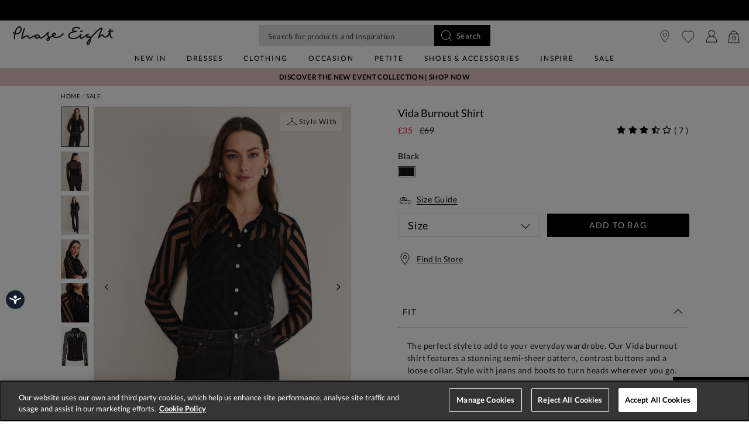

--- FILE ---
content_type: text/html;charset=UTF-8
request_url: https://www.phase-eight.com/on/demandware.store/Sites-P8-UK-Site/en/Reviews-GetReviews?pid=303405050
body_size: 1152
content:
<div class="product_reviews">
  <h5 class="reviewheading">Reviews</h5>
  <div class="score">
    <span class="product-detail__rating__score__rating">
      
      
      






























  
    
      
        
      

      
  


<i class="font-icon icon-fa-star rating-star" aria-hidden="true"></i>

    
      
        
      

      
  


<i class="font-icon icon-fa-star rating-star" aria-hidden="true"></i>

    
      
        
      

      
  


<i class="font-icon icon-fa-star rating-star" aria-hidden="true"></i>

    
      
        
      

      
  


<i class="font-icon icon-fa-star-half-o rating-star" aria-hidden="true"></i>

    
      
        
      

      
  


<i class="font-icon icon-fa-star-o rating-star" aria-hidden="true"></i>

    
  


    </span>
    <span class="totalcount">(7)</span>
  </div>
  <div class="product-detail__rating__status border-bottom">
    <div class="product-detail__rating__status-row row no-gutters justify-content-between rating_status">
      <div class="review-msg align-self-center">
        <span class="product-detail__rating__visible-reviews">4</span> of 7 reviews
      </div>
      <div class="product-detail__rating__status--sort d-flex align-self-center justify-content-end review-sorting">
        



<div class="form-group form-row form-group--select has-float-label form-row-select mb-0 d-sm-inline-block">


<select
  id="sort"
  class="input-select product-detail__rating__reviews-sort py-2 js-product-reviews-sort form-control"
   name="sort"
  
  
>
  
  
    
      
        
      
    
    <option
      class="select-option"
      label="Most recent"
      value="date_desc"
      selected="selected"
      
    >
      
        Most recent
      
    </option>
  
    
      
        
      
    
    <option
      class="select-option"
      label="Highest rating"
      value="highest_rating"
      
      
    >
      
        Highest rating
      
    </option>
  
    
      
        
      
    
    <option
      class="select-option"
      label="Lowest rating"
      value="lowest_rating"
      
      
    >
      
        Lowest rating
      
    </option>
  
</select>




<label
class=""
for="sort"
>

</label>






<div class="invalid-feedback">



</div>
<div class="form-icon"></div>
</div>



      </div>
    </div>
  </div>

  <div class="product-detail__rating__reviews">
    
    
      
  

  <div
    class="product-detail__rating__review container review-data-new px-0 show "
    data-date="1.7648064E12" data-score="5"
  >
    <div class="product-detail__rating__review-header row no-gutters">
      <div class="product-detail__rating__review-score col-6 pl-0">
        
        






























  
    
      
        
      

      
  


<i class="font-icon icon-fa-star rating-star" aria-hidden="true"></i>

    
      
        
      

      
  


<i class="font-icon icon-fa-star rating-star" aria-hidden="true"></i>

    
      
        
      

      
  


<i class="font-icon icon-fa-star rating-star" aria-hidden="true"></i>

    
      
        
      

      
  


<i class="font-icon icon-fa-star rating-star" aria-hidden="true"></i>

    
      
        
      

      
  


<i class="font-icon icon-fa-star rating-star" aria-hidden="true"></i>

    
  


      </div>
      <div class="product-detail__rating__review-date col-6 pr-0 text-right reviewDate review-items">
        04 December 2025
      </div>
    </div>
    
    <div class="product-detail__rating__review-message row no-gutters review_message">
      
        Looks good. Fits really well 
      
    </div>
    <div class="product-detail__rating__review-footer row no-gutters text-light">
      
      
        <div class="product-detail__rating__review-detail product-detail__rating__review-detail--size review-items">
          Size: 10
        </div>
      
      
        <div class="product-detail__rating__review-detail product-detail__rating__review-detail--color review-items">
          Colour: Black
        </div>
      
      
      
    </div>
  </div>


    
      
  

  <div
    class="product-detail__rating__review container review-data-new px-0 show "
    data-date="1.7333568E12" data-score="5"
  >
    <div class="product-detail__rating__review-header row no-gutters">
      <div class="product-detail__rating__review-score col-6 pl-0">
        
        






























  
    
      
        
      

      
  


<i class="font-icon icon-fa-star rating-star" aria-hidden="true"></i>

    
      
        
      

      
  


<i class="font-icon icon-fa-star rating-star" aria-hidden="true"></i>

    
      
        
      

      
  


<i class="font-icon icon-fa-star rating-star" aria-hidden="true"></i>

    
      
        
      

      
  


<i class="font-icon icon-fa-star rating-star" aria-hidden="true"></i>

    
      
        
      

      
  


<i class="font-icon icon-fa-star rating-star" aria-hidden="true"></i>

    
  


      </div>
      <div class="product-detail__rating__review-date col-6 pr-0 text-right reviewDate review-items">
        05 December 2024
      </div>
    </div>
    
    <div class="product-detail__rating__review-message row no-gutters review_message">
      
        Beautiful and stylish. I received a lot of compliments on a night out.
      
    </div>
    <div class="product-detail__rating__review-footer row no-gutters text-light">
      
      
        <div class="product-detail__rating__review-detail product-detail__rating__review-detail--size review-items">
          Size: 16
        </div>
      
      
        <div class="product-detail__rating__review-detail product-detail__rating__review-detail--color review-items">
          Colour: Black
        </div>
      
      
        <div class="product-detail__rating__review-detail product-detail__rating__review-detail--sales-channel review-items">
          Purchased: Web
        </div>
      
      
        <div class="product-detail__rating__review-detail product-detail__rating__review-detail--region review-items">
          Location: Tipton
        </div>
      
    </div>
  </div>


    
      
  

  <div
    class="product-detail__rating__review container review-data-new px-0 show "
    data-date="1.7325792E12" data-score="3"
  >
    <div class="product-detail__rating__review-header row no-gutters">
      <div class="product-detail__rating__review-score col-6 pl-0">
        
        






























  
    
      
        
      

      
  


<i class="font-icon icon-fa-star rating-star" aria-hidden="true"></i>

    
      
        
      

      
  


<i class="font-icon icon-fa-star rating-star" aria-hidden="true"></i>

    
      
        
      

      
  


<i class="font-icon icon-fa-star rating-star" aria-hidden="true"></i>

    
      
        
      

      
  


<i class="font-icon icon-fa-star-o rating-star" aria-hidden="true"></i>

    
      
        
      

      
  


<i class="font-icon icon-fa-star-o rating-star" aria-hidden="true"></i>

    
  


      </div>
      <div class="product-detail__rating__review-date col-6 pr-0 text-right reviewDate review-items">
        26 November 2024
      </div>
    </div>
    
    <div class="product-detail__rating__review-message row no-gutters review_message">
      
        Material feels cheap, fits a little small, but I like the style
      
    </div>
    <div class="product-detail__rating__review-footer row no-gutters text-light">
      
      
      
        <div class="product-detail__rating__review-detail product-detail__rating__review-detail--color review-items">
          Colour: Black
        </div>
      
      
        <div class="product-detail__rating__review-detail product-detail__rating__review-detail--sales-channel review-items">
          Purchased: Web
        </div>
      
      
        <div class="product-detail__rating__review-detail product-detail__rating__review-detail--region review-items">
          Location: Hebden Bridge
        </div>
      
    </div>
  </div>


    
      
  

  <div
    class="product-detail__rating__review container review-data-new px-0 show "
    data-date="1.730592E12" data-score="5"
  >
    <div class="product-detail__rating__review-header row no-gutters">
      <div class="product-detail__rating__review-score col-6 pl-0">
        
        






























  
    
      
        
      

      
  


<i class="font-icon icon-fa-star rating-star" aria-hidden="true"></i>

    
      
        
      

      
  


<i class="font-icon icon-fa-star rating-star" aria-hidden="true"></i>

    
      
        
      

      
  


<i class="font-icon icon-fa-star rating-star" aria-hidden="true"></i>

    
      
        
      

      
  


<i class="font-icon icon-fa-star rating-star" aria-hidden="true"></i>

    
      
        
      

      
  


<i class="font-icon icon-fa-star rating-star" aria-hidden="true"></i>

    
  


      </div>
      <div class="product-detail__rating__review-date col-6 pr-0 text-right reviewDate review-items">
        03 November 2024
      </div>
    </div>
    
    <div class="product-detail__rating__review-message row no-gutters review_message">
      
        I wore this last night at the theatre and felt very special in it! It&rsquo;s lovely, can be worn smart or casual. Very comfy feel too.
      
    </div>
    <div class="product-detail__rating__review-footer row no-gutters text-light">
      
      
      
        <div class="product-detail__rating__review-detail product-detail__rating__review-detail--color review-items">
          Colour: Black
        </div>
      
      
        <div class="product-detail__rating__review-detail product-detail__rating__review-detail--sales-channel review-items">
          Purchased: Web
        </div>
      
      
        <div class="product-detail__rating__review-detail product-detail__rating__review-detail--region review-items">
          Location: Leeds
        </div>
      
    </div>
  </div>


    
  </div>

  
  
  <div class="pagination-container" data-total="2">
    

    <div id="page-numbers" class="page-numbers"></div>

    
  </div>
  
</div>


--- FILE ---
content_type: text/html;charset=UTF-8
request_url: https://www.phase-eight.com/on/demandware.store/Sites-P8-UK-Site/en/CQRecomm-Start
body_size: 4931
content:
  <h5 class="product-recommendations__heading pl-0 heading" id="d42bb1532409538a76a45416cf">
    <span>
      We Think You'll Like
    </span>
  </h5>


<div class="einsteinCustomStyles pdp-glide-container">
  <div class="glide__track" data-glide-el="track">
  <div class="row product-detail__tile-row glide__slides">
  
    
    
      <div class="col-lg glide__slide product-detail__tile-row__item product-detail__tile-row__item--">
        
          
        
        
          
        

        

<div class="product" data-pid="502237556">
    

<div class="product-tile mb-2 " data-tracking="{&quot;item&quot;:{&quot;id&quot;:&quot;502237556&quot;,&quot;group_id&quot;:&quot;PE502237&quot;,&quot;name&quot;:&quot;Kiri Co-Ord Geo Metric Blouse&quot;,&quot;price&quot;:&quot;40&quot;,&quot;originalPrice&quot;:&quot;79&quot;,&quot;productPriceType&quot;:&quot;Markdown&quot;,&quot;url&quot;:&quot;https://www.phase-eight.com/product/kiri-co-ord-geo-metric-blouse-502237556.html&quot;,&quot;stock&quot;:0,&quot;mVar&quot;:null,&quot;sVar&quot;:null,&quot;categoryURL&quot;:&quot;https://www.phase-eight.com/sale/&quot;,&quot;images&quot;:[&quot;https://www.phase-eight.com/dw/image/v2/BDCH_PRD/on/demandware.static/-/Sites-master-Catalog-P8/default/dw94e038fa/images/502237556/502237556-01-kiri-co-ord-geo-metric-blouse.jpg?sw=571&amp;sh=800&amp;strip=false&quot;],&quot;brand&quot;:&quot;Phase Eight&quot;,&quot;category0&quot;:&quot;Blouses&quot;,&quot;category1&quot;:&quot;Printed Blouses&quot;,&quot;endUse&quot;:&quot;DRESS UP DRESS DOWN&quot;,&quot;dimension11&quot;:&quot;-39&quot;,&quot;dimension12&quot;:0},&quot;item_list&quot;:{&quot;item_brand&quot;:&quot;Phase Eight&quot;,&quot;item_category&quot;:&quot;Home/Sale&quot;,&quot;item_category2&quot;:&quot;Blouses&quot;,&quot;item_category3&quot;:&quot;Printed Blouses&quot;,&quot;item_category4&quot;:&quot;Markdown&quot;,&quot;item_category5&quot;:&quot;DRESS UP DRESS DOWN&quot;,&quot;item_colour&quot;:&quot;OCEAN/ CORAL&quot;,&quot;group_id&quot;:&quot;PE502237&quot;,&quot;item_id&quot;:&quot;502237556&quot;,&quot;item_name&quot;:&quot;Kiri Co-Ord Geo Metric Blouse&quot;,&quot;star_rating&quot;:0,&quot;price&quot;:&quot;40&quot;,&quot;discount&quot;:39}}" >
  <!-- dwMarker="product" dwContentID="7173e70c07881ed15702eff02f" -->

  <div class="product-tile__image" data-spinner-target>
  
    































<div class="image-container pdp-link">
  <a href="/product/kiri-co-ord-geo-metric-blouse-502237556.html" class="link">
    
      
  

    
      
          <img class="tile-image"
          src="https://www.phase-eight.com/dw/image/v2/BDCH_PRD/on/demandware.static/-/Sites-master-Catalog-P8/default/dw94e038fa/images/502237556/502237556-01-kiri-co-ord-geo-metric-blouse.jpg?sw=571&amp;sh=800&amp;strip=false"
          alt="Kiri Co-Ord Geo Metric Blouse"
          loading="lazy"
          title="Kiri Co-Ord Geo Metric Blouse"
          fetchpriority="low"
        />
        
  </a>
  
    
      
        <p class="product-tile__action product-tile__action-add add btn" data-action="/on/demandware.store/Sites-P8-UK-Site/en/Tile-AddToBagOverlay?pid=502237556&amp;dwvar_502237556_color=556" title="Add to Bag">
          Add to bag
          
  


<i class="font-icon icon-chevron-up product-tile__action__arrow" aria-hidden="true"></i>

        </p>
      
    
  
</div>

  

    <div class="product-tile__sticker product-tile__sticker--image">
      
    </div>
    <div class="product-tile__outofstock--sticker position-absolute w-100 flex-wrap align-items-center justify-content-center">
      Out of Stock
    </div>
  </div>

  <div class="product-tile__body">
    <div class="product-tile__sticker product-tile__sticker--feature
                
                  product-tile__sticker--feature--empty
                ">
      <a href="/product/kiri-co-ord-geo-metric-blouse-502237556.html" class="product-tile__sticker__link link">
        
      </a>
    </div>

    

    <div class="product-tile__name">
      <div class="pdp-link" itemprop="name">
    <a class="link" href="/product/kiri-co-ord-geo-metric-blouse-502237556.html" itemprop="url">Kiri Co-Ord Geo Metric Blouse</a>
</div>

    </div>

    <div class="product-tile__price mb-1">
      <a class="link" href="/product/kiri-co-ord-geo-metric-blouse-502237556.html">
        
        
          
  <div class="price">
    
    
  

  
    <span>
      
        
        <span class="sales has-strike-through">
          <span class="value">
            
    &pound;40


          </span>
        </span>
      

      
        
        <span class="strike-through list">
          <span class="prefix text-lowercase">
            Was
          </span>
          <span class="value">
            
    &pound;79


          </span>
        </span>
      
      </span>
  


    
  </div>


          
            

  <div class="discount">
    <span>45% off</span>
  </div>


          
        
      </a>
    </div>

    
      <a href="/product/kiri-co-ord-geo-metric-blouse-502237556.html" class="product-tile__rating link mb-2 text-secondary">
        































      </a>
    

    

    <div class="product-tile__promotions">
      <a class="link" href="/product/kiri-co-ord-geo-metric-blouse-502237556.html">
        



      </a>
    </div>

    

    <div class="product-tile__paypal-financing">
      
      

    </div>
  </div>
  <!-- END_dwmarker -->
</div>

</div>

      </div>
    
  
    
    
      <div class="col-lg glide__slide product-detail__tile-row__item product-detail__tile-row__item--">
        
          
        
        
          
        

        

<div class="product" data-pid="303451050">
    

<div class="product-tile mb-2 " data-tracking="{&quot;item&quot;:{&quot;id&quot;:&quot;303451050&quot;,&quot;group_id&quot;:&quot;PE303451&quot;,&quot;name&quot;:&quot;Elouise Velvet Mesh Top&quot;,&quot;price&quot;:&quot;59&quot;,&quot;originalPrice&quot;:&quot;59&quot;,&quot;productPriceType&quot;:&quot;Full price&quot;,&quot;url&quot;:&quot;https://www.phase-eight.com/product/elouise-velvet-mesh-top-303451050.html&quot;,&quot;stock&quot;:0,&quot;mVar&quot;:null,&quot;sVar&quot;:null,&quot;categoryURL&quot;:&quot;https://www.phase-eight.com/clothing/tops/t-shirts/&quot;,&quot;images&quot;:[&quot;https://www.phase-eight.com/dw/image/v2/BDCH_PRD/on/demandware.static/-/Sites-master-Catalog-P8/default/dw2c3221b0/images/303451050/303451050-01-elouise-velvet-mesh-top.jpg?sw=571&amp;sh=800&amp;strip=false&quot;],&quot;brand&quot;:&quot;Phase Eight&quot;,&quot;category0&quot;:&quot;Jerseywear&quot;,&quot;category1&quot;:&quot;Plain Jersey Tops&quot;,&quot;endUse&quot;:&quot;DRESS UP DRESS DOWN&quot;,&quot;dimension11&quot;:&quot;0&quot;,&quot;dimension12&quot;:4.38},&quot;item_list&quot;:{&quot;item_brand&quot;:&quot;Phase Eight&quot;,&quot;item_category&quot;:&quot;Home/All Clothing/Tops &amp; Blouses/Tops &amp; T-Shirts&quot;,&quot;item_category2&quot;:&quot;Jerseywear&quot;,&quot;item_category3&quot;:&quot;Plain Jersey Tops&quot;,&quot;item_category4&quot;:&quot;Full price&quot;,&quot;item_category5&quot;:&quot;DRESS UP DRESS DOWN&quot;,&quot;item_colour&quot;:&quot;Black&quot;,&quot;group_id&quot;:&quot;PE303451&quot;,&quot;item_id&quot;:&quot;303451050&quot;,&quot;item_name&quot;:&quot;Elouise Velvet Mesh Top&quot;,&quot;star_rating&quot;:4.38,&quot;price&quot;:&quot;59&quot;,&quot;discount&quot;:0}}" >
  <!-- dwMarker="product" dwContentID="bd12174a2e7c6b55af646a3941" -->

  <div class="product-tile__image" data-spinner-target>
  
    































<div class="image-container pdp-link">
  <a href="/product/elouise-velvet-mesh-top-303451050.html" class="link">
    
      
  

    
      
          <img class="tile-image"
          src="https://www.phase-eight.com/dw/image/v2/BDCH_PRD/on/demandware.static/-/Sites-master-Catalog-P8/default/dw2c3221b0/images/303451050/303451050-01-elouise-velvet-mesh-top.jpg?sw=571&amp;sh=800&amp;strip=false"
          alt="Elouise Velvet Mesh Top"
          loading="lazy"
          title="Elouise Velvet Mesh Top"
          fetchpriority="low"
        />
        
  </a>
  
    
      
        <p class="product-tile__action product-tile__action-add add btn" data-action="/on/demandware.store/Sites-P8-UK-Site/en/Tile-AddToBagOverlay?pid=303451050&amp;dwvar_303451050_color=050" title="Add to Bag">
          Add to bag
          
  


<i class="font-icon icon-chevron-up product-tile__action__arrow" aria-hidden="true"></i>

        </p>
      
    
  
</div>

  

    <div class="product-tile__sticker product-tile__sticker--image">
      
    </div>
    <div class="product-tile__outofstock--sticker position-absolute w-100 flex-wrap align-items-center justify-content-center">
      Out of Stock
    </div>
  </div>

  <div class="product-tile__body">
    <div class="product-tile__sticker product-tile__sticker--feature
                
                  product-tile__sticker--feature--empty
                ">
      <a href="/product/elouise-velvet-mesh-top-303451050.html" class="product-tile__sticker__link link">
        
      </a>
    </div>

    

    <div class="product-tile__name">
      <div class="pdp-link" itemprop="name">
    <a class="link" href="/product/elouise-velvet-mesh-top-303451050.html" itemprop="url">Elouise Velvet Mesh Top</a>
</div>

    </div>

    <div class="product-tile__price mb-1">
      <a class="link" href="/product/elouise-velvet-mesh-top-303451050.html">
        
        
          
  <div class="price">
    
    
  

  
    <span>
      
        
        <span class="sales ">
          <span class="value">
            
    &pound;59


          </span>
        </span>
      

      
      </span>
  


    
  </div>


          
            


          
        
      </a>
    </div>

    
      <a href="/product/elouise-velvet-mesh-top-303451050.html" class="product-tile__rating link mb-2 text-secondary">
        






























  
    
    <span class="rating__score">
      
      






























  
    
      
        
      

      
  


<i class="font-icon icon-fa-star rating-star" aria-hidden="true"></i>

    
      
        
      

      
  


<i class="font-icon icon-fa-star rating-star" aria-hidden="true"></i>

    
      
        
      

      
  


<i class="font-icon icon-fa-star rating-star" aria-hidden="true"></i>

    
      
        
      

      
  


<i class="font-icon icon-fa-star rating-star" aria-hidden="true"></i>

    
      
        
      

      
  


<i class="font-icon icon-fa-star-half-o rating-star" aria-hidden="true"></i>

    
  


    </span>
    
      <span class="rating__count">
          <span class="review-bracket-left">(</span>12<span class="review-bracket-right">)</span>
      </span>
    
  


      </a>
    

    

    <div class="product-tile__promotions">
      <a class="link" href="/product/elouise-velvet-mesh-top-303451050.html">
        



      </a>
    </div>

    

    <div class="product-tile__paypal-financing">
      
      

    </div>
  </div>
  <!-- END_dwmarker -->
</div>

</div>

      </div>
    
  
    
    
      <div class="col-lg glide__slide product-detail__tile-row__item product-detail__tile-row__item--">
        
          
        
        
          
        

        

<div class="product" data-pid="303536050">
    

<div class="product-tile mb-2 " data-tracking="{&quot;item&quot;:{&quot;id&quot;:&quot;303536050&quot;,&quot;group_id&quot;:&quot;PE303536&quot;,&quot;name&quot;:&quot;Vida Geo Burnout Top&quot;,&quot;price&quot;:&quot;69&quot;,&quot;originalPrice&quot;:&quot;69&quot;,&quot;productPriceType&quot;:&quot;Full price&quot;,&quot;url&quot;:&quot;https://www.phase-eight.com/product/vida-geo-burnout-top-303536050.html&quot;,&quot;stock&quot;:0,&quot;mVar&quot;:null,&quot;sVar&quot;:null,&quot;categoryURL&quot;:&quot;https://www.phase-eight.com/clothing/tops/t-shirts/&quot;,&quot;images&quot;:[&quot;https://www.phase-eight.com/dw/image/v2/BDCH_PRD/on/demandware.static/-/Sites-master-Catalog-P8/default/dw3c59e834/images/303536050/303536050-01-vida-geo-burnout-top.jpg?sw=571&amp;sh=800&amp;strip=false&quot;],&quot;brand&quot;:&quot;Phase Eight&quot;,&quot;category0&quot;:&quot;Jerseywear&quot;,&quot;category1&quot;:&quot;Printed Jersey Tops&quot;,&quot;endUse&quot;:&quot;SMART&quot;,&quot;dimension11&quot;:&quot;0&quot;,&quot;dimension12&quot;:3},&quot;item_list&quot;:{&quot;item_brand&quot;:&quot;Phase Eight&quot;,&quot;item_category&quot;:&quot;Home/All Clothing/Tops &amp; Blouses/Tops &amp; T-Shirts&quot;,&quot;item_category2&quot;:&quot;Jerseywear&quot;,&quot;item_category3&quot;:&quot;Printed Jersey Tops&quot;,&quot;item_category4&quot;:&quot;Full price&quot;,&quot;item_category5&quot;:&quot;SMART&quot;,&quot;item_colour&quot;:&quot;Black&quot;,&quot;group_id&quot;:&quot;PE303536&quot;,&quot;item_id&quot;:&quot;303536050&quot;,&quot;item_name&quot;:&quot;Vida Geo Burnout Top&quot;,&quot;star_rating&quot;:3,&quot;price&quot;:&quot;69&quot;,&quot;discount&quot;:0}}" >
  <!-- dwMarker="product" dwContentID="41dc03aa2b8de63842b5d558eb" -->

  <div class="product-tile__image" data-spinner-target>
  
    































<div class="image-container pdp-link">
  <a href="/product/vida-geo-burnout-top-303536050.html" class="link">
    
      
  

    
      
          <img class="tile-image"
          src="https://www.phase-eight.com/dw/image/v2/BDCH_PRD/on/demandware.static/-/Sites-master-Catalog-P8/default/dw3c59e834/images/303536050/303536050-01-vida-geo-burnout-top.jpg?sw=571&amp;sh=800&amp;strip=false"
          alt="Vida Geo Burnout Top"
          loading="lazy"
          title="Vida Geo Burnout Top"
          fetchpriority="low"
        />
        
  </a>
  
    
      
        <p class="product-tile__action product-tile__action-add add btn" data-action="/on/demandware.store/Sites-P8-UK-Site/en/Tile-AddToBagOverlay?pid=303536050&amp;dwvar_303536050_color=050" title="Add to Bag">
          Add to bag
          
  


<i class="font-icon icon-chevron-up product-tile__action__arrow" aria-hidden="true"></i>

        </p>
      
    
  
</div>

  

    <div class="product-tile__sticker product-tile__sticker--image">
      
    </div>
    <div class="product-tile__outofstock--sticker position-absolute w-100 flex-wrap align-items-center justify-content-center">
      Out of Stock
    </div>
  </div>

  <div class="product-tile__body">
    <div class="product-tile__sticker product-tile__sticker--feature
                
                  product-tile__sticker--feature--empty
                ">
      <a href="/product/vida-geo-burnout-top-303536050.html" class="product-tile__sticker__link link">
        
      </a>
    </div>

    

    <div class="product-tile__name">
      <div class="pdp-link" itemprop="name">
    <a class="link" href="/product/vida-geo-burnout-top-303536050.html" itemprop="url">Vida Geo Burnout Top</a>
</div>

    </div>

    <div class="product-tile__price mb-1">
      <a class="link" href="/product/vida-geo-burnout-top-303536050.html">
        
        
          
  <div class="price">
    
    
  

  
    <span>
      
        
        <span class="sales ">
          <span class="value">
            
    &pound;69


          </span>
        </span>
      

      
      </span>
  


    
  </div>


          
            


          
        
      </a>
    </div>

    
      <a href="/product/vida-geo-burnout-top-303536050.html" class="product-tile__rating link mb-2 text-secondary">
        






























  
    
    <span class="rating__score">
      
      






























  
    
      
        
      

      
  


<i class="font-icon icon-fa-star rating-star" aria-hidden="true"></i>

    
      
        
      

      
  


<i class="font-icon icon-fa-star rating-star" aria-hidden="true"></i>

    
      
        
      

      
  


<i class="font-icon icon-fa-star rating-star" aria-hidden="true"></i>

    
      
        
      

      
  


<i class="font-icon icon-fa-star rating-star" aria-hidden="true"></i>

    
      
        
      

      
  


<i class="font-icon icon-fa-star-half-o rating-star" aria-hidden="true"></i>

    
  


    </span>
    
      <span class="rating__count">
          <span class="review-bracket-left">(</span>4<span class="review-bracket-right">)</span>
      </span>
    
  


      </a>
    

    

    <div class="product-tile__promotions">
      <a class="link" href="/product/vida-geo-burnout-top-303536050.html">
        



      </a>
    </div>

    

    <div class="product-tile__paypal-financing">
      
      

    </div>
  </div>
  <!-- END_dwmarker -->
</div>

</div>

      </div>
    
  
    
    
      <div class="col-lg glide__slide product-detail__tile-row__item product-detail__tile-row__item--">
        
          
        
        
          
        

        

<div class="product" data-pid="303469351">
    

<div class="product-tile mb-2 " data-tracking="{&quot;item&quot;:{&quot;id&quot;:&quot;303469351&quot;,&quot;group_id&quot;:&quot;PE303469&quot;,&quot;name&quot;:&quot;Vida Burnout Top&quot;,&quot;price&quot;:&quot;69&quot;,&quot;originalPrice&quot;:&quot;69&quot;,&quot;productPriceType&quot;:&quot;Full price&quot;,&quot;url&quot;:&quot;https://www.phase-eight.com/product/vida-burnout-top-303469351.html&quot;,&quot;stock&quot;:0,&quot;mVar&quot;:null,&quot;sVar&quot;:null,&quot;categoryURL&quot;:&quot;https://www.phase-eight.com/clothing/tops/t-shirts/&quot;,&quot;images&quot;:[&quot;https://www.phase-eight.com/dw/image/v2/BDCH_PRD/on/demandware.static/-/Sites-master-Catalog-P8/default/dw66b5c885/images/303469351/303469351-01-vida-burnout-top.jpg?sw=571&amp;sh=800&amp;strip=false&quot;],&quot;brand&quot;:&quot;Phase Eight&quot;,&quot;category0&quot;:&quot;Jerseywear&quot;,&quot;category1&quot;:&quot;Textured Jersey Tops&quot;,&quot;endUse&quot;:&quot;SMART&quot;,&quot;dimension11&quot;:&quot;0&quot;,&quot;dimension12&quot;:4.75},&quot;item_list&quot;:{&quot;item_brand&quot;:&quot;Phase Eight&quot;,&quot;item_category&quot;:&quot;Home/All Clothing/Tops &amp; Blouses/Tops &amp; T-Shirts&quot;,&quot;item_category2&quot;:&quot;Jerseywear&quot;,&quot;item_category3&quot;:&quot;Textured Jersey Tops&quot;,&quot;item_category4&quot;:&quot;Full price&quot;,&quot;item_category5&quot;:&quot;SMART&quot;,&quot;item_colour&quot;:&quot;Navy&quot;,&quot;group_id&quot;:&quot;PE303469&quot;,&quot;item_id&quot;:&quot;303469351&quot;,&quot;item_name&quot;:&quot;Vida Burnout Top&quot;,&quot;star_rating&quot;:4.75,&quot;price&quot;:&quot;69&quot;,&quot;discount&quot;:0}}" >
  <!-- dwMarker="product" dwContentID="11423e97a41d91a65b6ec62990" -->

  <div class="product-tile__image" data-spinner-target>
  
    































<div class="image-container pdp-link">
  <a href="/product/vida-burnout-top-303469351.html" class="link">
    
      
  

    
      
          <img class="tile-image"
          src="https://www.phase-eight.com/dw/image/v2/BDCH_PRD/on/demandware.static/-/Sites-master-Catalog-P8/default/dw66b5c885/images/303469351/303469351-01-vida-burnout-top.jpg?sw=571&amp;sh=800&amp;strip=false"
          alt="Vida Burnout Top"
          loading="lazy"
          title="Vida Burnout Top"
          fetchpriority="low"
        />
        
  </a>
  
    
      
        <p class="product-tile__action product-tile__action-add add btn" data-action="/on/demandware.store/Sites-P8-UK-Site/en/Tile-AddToBagOverlay?pid=303469351&amp;dwvar_303469351_color=351" title="Add to Bag">
          Add to bag
          
  


<i class="font-icon icon-chevron-up product-tile__action__arrow" aria-hidden="true"></i>

        </p>
      
    
  
</div>

  

    <div class="product-tile__sticker product-tile__sticker--image">
      
    </div>
    <div class="product-tile__outofstock--sticker position-absolute w-100 flex-wrap align-items-center justify-content-center">
      Out of Stock
    </div>
  </div>

  <div class="product-tile__body">
    <div class="product-tile__sticker product-tile__sticker--feature
                
                  product-tile__sticker--feature--empty
                ">
      <a href="/product/vida-burnout-top-303469351.html" class="product-tile__sticker__link link">
        
      </a>
    </div>

    

    <div class="product-tile__name">
      <div class="pdp-link" itemprop="name">
    <a class="link" href="/product/vida-burnout-top-303469351.html" itemprop="url">Vida Burnout Top</a>
</div>

    </div>

    <div class="product-tile__price mb-1">
      <a class="link" href="/product/vida-burnout-top-303469351.html">
        
        
          
  <div class="price">
    
    
  

  
    <span>
      
        
        <span class="sales ">
          <span class="value">
            
    &pound;69


          </span>
        </span>
      

      
      </span>
  


    
  </div>


          
            


          
        
      </a>
    </div>

    
      <a href="/product/vida-burnout-top-303469351.html" class="product-tile__rating link mb-2 text-secondary">
        






























  
    
    <span class="rating__score">
      
      






























  
    
      
        
      

      
  


<i class="font-icon icon-fa-star rating-star" aria-hidden="true"></i>

    
      
        
      

      
  


<i class="font-icon icon-fa-star rating-star" aria-hidden="true"></i>

    
      
        
      

      
  


<i class="font-icon icon-fa-star rating-star" aria-hidden="true"></i>

    
      
        
      

      
  


<i class="font-icon icon-fa-star rating-star" aria-hidden="true"></i>

    
      
        
      

      
  


<i class="font-icon icon-fa-star-half-o rating-star" aria-hidden="true"></i>

    
  


    </span>
    
      <span class="rating__count">
          <span class="review-bracket-left">(</span>4<span class="review-bracket-right">)</span>
      </span>
    
  


      </a>
    

    

    <div class="product-tile__promotions">
      <a class="link" href="/product/vida-burnout-top-303469351.html">
        



      </a>
    </div>

    

    <div class="product-tile__paypal-financing">
      
      

    </div>
  </div>
  <!-- END_dwmarker -->
</div>

</div>

      </div>
    
  
    
    
      <div class="col-lg glide__slide product-detail__tile-row__item product-detail__tile-row__item--">
        
          
        
        
          
        

        

<div class="product" data-pid="404122050">
    

<div class="product-tile mb-2 " data-tracking="{&quot;item&quot;:{&quot;id&quot;:&quot;404122050&quot;,&quot;group_id&quot;:&quot;PE404122&quot;,&quot;name&quot;:&quot;Lottie Black Cowl Neck Jumper&quot;,&quot;price&quot;:&quot;69&quot;,&quot;originalPrice&quot;:&quot;69&quot;,&quot;productPriceType&quot;:&quot;Full price&quot;,&quot;url&quot;:&quot;https://www.phase-eight.com/product/lottie-black-cowl-neck-jumper-404122050.html&quot;,&quot;stock&quot;:0,&quot;mVar&quot;:null,&quot;sVar&quot;:null,&quot;categoryURL&quot;:&quot;https://www.phase-eight.com/clothing/knitwear/&quot;,&quot;images&quot;:[&quot;https://www.phase-eight.com/dw/image/v2/BDCH_PRD/on/demandware.static/-/Sites-master-Catalog-P8/default/dwc76d63e2/images/404122050/404122050-01-lottie-black-cowl-neck-jumper.jpg?sw=571&amp;sh=800&amp;strip=false&quot;],&quot;brand&quot;:&quot;Phase Eight&quot;,&quot;category0&quot;:&quot;Knitwear&quot;,&quot;category1&quot;:&quot;Plain Knitwear&quot;,&quot;endUse&quot;:&quot;SMART&quot;,&quot;dimension11&quot;:&quot;0&quot;,&quot;dimension12&quot;:4.64},&quot;item_list&quot;:{&quot;item_brand&quot;:&quot;Phase Eight&quot;,&quot;item_category&quot;:&quot;Home/All Clothing/Knitwear&quot;,&quot;item_category2&quot;:&quot;Knitwear&quot;,&quot;item_category3&quot;:&quot;Plain Knitwear&quot;,&quot;item_category4&quot;:&quot;Full price&quot;,&quot;item_category5&quot;:&quot;SMART&quot;,&quot;item_colour&quot;:&quot;Black&quot;,&quot;group_id&quot;:&quot;PE404122&quot;,&quot;item_id&quot;:&quot;404122050&quot;,&quot;item_name&quot;:&quot;Lottie Black Cowl Neck Jumper&quot;,&quot;star_rating&quot;:4.64,&quot;price&quot;:&quot;69&quot;,&quot;discount&quot;:0}}" >
  <!-- dwMarker="product" dwContentID="55e6e88afb834765a2b0204be2" -->

  <div class="product-tile__image" data-spinner-target>
  
    































<div class="image-container pdp-link">
  <a href="/product/lottie-black-cowl-neck-jumper-404122050.html" class="link">
    
      
  

    
      
          <img class="tile-image"
          src="https://www.phase-eight.com/dw/image/v2/BDCH_PRD/on/demandware.static/-/Sites-master-Catalog-P8/default/dwc76d63e2/images/404122050/404122050-01-lottie-black-cowl-neck-jumper.jpg?sw=571&amp;sh=800&amp;strip=false"
          alt="Lottie Black Cowl Neck Jumper"
          loading="lazy"
          title="Lottie Black Cowl Neck Jumper"
          fetchpriority="low"
        />
        
  </a>
  
    
      
        <p class="product-tile__action product-tile__action-add add btn" data-action="/on/demandware.store/Sites-P8-UK-Site/en/Tile-AddToBagOverlay?pid=404122050&amp;dwvar_404122050_color=050" title="Add to Bag">
          Add to bag
          
  


<i class="font-icon icon-chevron-up product-tile__action__arrow" aria-hidden="true"></i>

        </p>
      
    
  
</div>

  

    <div class="product-tile__sticker product-tile__sticker--image">
      
        <div class="sticker-content">
          <div class="product-tile__sticker__content product-tile__sticker__content--image">
            <a href="/product/lottie-black-cowl-neck-jumper-404122050.html" class="product-tile__sticker__link link">
              <span style="background: white; color: #000;">Up to Size 26</span>
            </a>
          </div>
        </div>
      
    </div>
    <div class="product-tile__outofstock--sticker position-absolute w-100 flex-wrap align-items-center justify-content-center">
      Out of Stock
    </div>
  </div>

  <div class="product-tile__body">
    <div class="product-tile__sticker product-tile__sticker--feature
                
                  product-tile__sticker--feature--empty
                ">
      <a href="/product/lottie-black-cowl-neck-jumper-404122050.html" class="product-tile__sticker__link link">
        
      </a>
    </div>

    

    <div class="product-tile__name">
      <div class="pdp-link" itemprop="name">
    <a class="link" href="/product/lottie-black-cowl-neck-jumper-404122050.html" itemprop="url">Lottie Black Cowl Neck Jumper</a>
</div>

    </div>

    <div class="product-tile__price mb-1">
      <a class="link" href="/product/lottie-black-cowl-neck-jumper-404122050.html">
        
        
          
  <div class="price">
    
    
  

  
    <span>
      
        
        <span class="sales ">
          <span class="value">
            
    &pound;69


          </span>
        </span>
      

      
      </span>
  


    
  </div>


          
            


          
        
      </a>
    </div>

    
      <a href="/product/lottie-black-cowl-neck-jumper-404122050.html" class="product-tile__rating link mb-2 text-secondary">
        






























  
    
    <span class="rating__score">
      
      






























  
    
      
        
      

      
  


<i class="font-icon icon-fa-star rating-star" aria-hidden="true"></i>

    
      
        
      

      
  


<i class="font-icon icon-fa-star rating-star" aria-hidden="true"></i>

    
      
        
      

      
  


<i class="font-icon icon-fa-star rating-star" aria-hidden="true"></i>

    
      
        
      

      
  


<i class="font-icon icon-fa-star rating-star" aria-hidden="true"></i>

    
      
        
      

      
  


<i class="font-icon icon-fa-star-half-o rating-star" aria-hidden="true"></i>

    
  


    </span>
    
      <span class="rating__count">
          <span class="review-bracket-left">(</span>52<span class="review-bracket-right">)</span>
      </span>
    
  


      </a>
    

    

    <div class="product-tile__promotions">
      <a class="link" href="/product/lottie-black-cowl-neck-jumper-404122050.html">
        



      </a>
    </div>

    

    <div class="product-tile__paypal-financing">
      
      

    </div>
  </div>
  <!-- END_dwmarker -->
</div>

</div>

      </div>
    
  
    
    
      <div class="col-lg glide__slide product-detail__tile-row__item product-detail__tile-row__item--">
        
          
        
        
          
        

        

<div class="product" data-pid="303148153">
    

<div class="product-tile mb-2 " data-tracking="{&quot;item&quot;:{&quot;id&quot;:&quot;303148153&quot;,&quot;group_id&quot;:&quot;PE303148&quot;,&quot;name&quot;:&quot;Maya Tie Front Longline Top&quot;,&quot;price&quot;:&quot;33&quot;,&quot;originalPrice&quot;:&quot;65&quot;,&quot;productPriceType&quot;:&quot;Markdown&quot;,&quot;url&quot;:&quot;https://www.phase-eight.com/product/maya-tie-front-longline-top-303148153.html&quot;,&quot;stock&quot;:0,&quot;mVar&quot;:null,&quot;sVar&quot;:null,&quot;categoryURL&quot;:&quot;https://www.phase-eight.com/clothing/tops/&quot;,&quot;images&quot;:[&quot;https://www.phase-eight.com/dw/image/v2/BDCH_PRD/on/demandware.static/-/Sites-master-Catalog-P8/default/dwc79952e9/images/303148153/303148153-01-maya-tie-front-longline-top.jpg?sw=571&amp;sh=800&amp;strip=false&quot;],&quot;brand&quot;:&quot;Phase Eight&quot;,&quot;category0&quot;:&quot;Jerseywear&quot;,&quot;category1&quot;:&quot;Plain Jersey Tops&quot;,&quot;endUse&quot;:&quot;ELEVATED EVERYDAY&quot;,&quot;dimension11&quot;:&quot;-32&quot;,&quot;dimension12&quot;:5},&quot;item_list&quot;:{&quot;item_brand&quot;:&quot;Phase Eight&quot;,&quot;item_category&quot;:&quot;Home/All Clothing/Tops &amp; Blouses&quot;,&quot;item_category2&quot;:&quot;Jerseywear&quot;,&quot;item_category3&quot;:&quot;Plain Jersey Tops&quot;,&quot;item_category4&quot;:&quot;Markdown&quot;,&quot;item_category5&quot;:&quot;ELEVATED EVERYDAY&quot;,&quot;item_colour&quot;:&quot;Charcoal&quot;,&quot;group_id&quot;:&quot;PE303148&quot;,&quot;item_id&quot;:&quot;303148153&quot;,&quot;item_name&quot;:&quot;Maya Tie Front Longline Top&quot;,&quot;star_rating&quot;:5,&quot;price&quot;:&quot;33&quot;,&quot;discount&quot;:32}}" >
  <!-- dwMarker="product" dwContentID="41eb4fae0125414a9cae7baec9" -->

  <div class="product-tile__image" data-spinner-target>
  
    































<div class="image-container pdp-link">
  <a href="/product/maya-tie-front-longline-top-303148153.html" class="link">
    
      
  

    
      
          <img class="tile-image"
          src="https://www.phase-eight.com/dw/image/v2/BDCH_PRD/on/demandware.static/-/Sites-master-Catalog-P8/default/dwc79952e9/images/303148153/303148153-01-maya-tie-front-longline-top.jpg?sw=571&amp;sh=800&amp;strip=false"
          alt="Maya Tie Front Longline Top"
          loading="lazy"
          title="Maya Tie Front Longline Top"
          fetchpriority="low"
        />
        
  </a>
  
    
      
        <p class="product-tile__action product-tile__action-add add btn" data-action="/on/demandware.store/Sites-P8-UK-Site/en/Tile-AddToBagOverlay?pid=303148153&amp;dwvar_303148153_color=153" title="Add to Bag">
          Add to bag
          
  


<i class="font-icon icon-chevron-up product-tile__action__arrow" aria-hidden="true"></i>

        </p>
      
    
  
</div>

  

    <div class="product-tile__sticker product-tile__sticker--image">
      
    </div>
    <div class="product-tile__outofstock--sticker position-absolute w-100 flex-wrap align-items-center justify-content-center">
      Out of Stock
    </div>
  </div>

  <div class="product-tile__body">
    <div class="product-tile__sticker product-tile__sticker--feature
                
                  product-tile__sticker--feature--empty
                ">
      <a href="/product/maya-tie-front-longline-top-303148153.html" class="product-tile__sticker__link link">
        
      </a>
    </div>

    

    <div class="product-tile__name">
      <div class="pdp-link" itemprop="name">
    <a class="link" href="/product/maya-tie-front-longline-top-303148153.html" itemprop="url">Maya Tie Front Longline Top</a>
</div>

    </div>

    <div class="product-tile__price mb-1">
      <a class="link" href="/product/maya-tie-front-longline-top-303148153.html">
        
        
          
  <div class="price">
    
    
  

  
    <span>
      
        
        <span class="sales has-strike-through">
          <span class="value">
            
    &pound;33


          </span>
        </span>
      

      
        
        <span class="strike-through list">
          <span class="prefix text-lowercase">
            Was
          </span>
          <span class="value">
            
    &pound;65


          </span>
        </span>
      
      </span>
  


    
  </div>


          
            

  <div class="discount">
    <span>45% off</span>
  </div>


          
        
      </a>
    </div>

    
      <a href="/product/maya-tie-front-longline-top-303148153.html" class="product-tile__rating link mb-2 text-secondary">
        






























  
    
    <span class="rating__score">
      
      






























  
    
      
        
      

      
  


<i class="font-icon icon-fa-star rating-star" aria-hidden="true"></i>

    
      
        
      

      
  


<i class="font-icon icon-fa-star rating-star" aria-hidden="true"></i>

    
      
        
      

      
  


<i class="font-icon icon-fa-star rating-star" aria-hidden="true"></i>

    
      
        
      

      
  


<i class="font-icon icon-fa-star rating-star" aria-hidden="true"></i>

    
      
        
      

      
  


<i class="font-icon icon-fa-star-half-o rating-star" aria-hidden="true"></i>

    
  


    </span>
    
      <span class="rating__count">
          <span class="review-bracket-left">(</span>6<span class="review-bracket-right">)</span>
      </span>
    
  


      </a>
    

    

    <div class="product-tile__promotions">
      <a class="link" href="/product/maya-tie-front-longline-top-303148153.html">
        



      </a>
    </div>

    

    <div class="product-tile__paypal-financing">
      
      

    </div>
  </div>
  <!-- END_dwmarker -->
</div>

</div>

      </div>
    
  
    
    
      <div class="col-lg glide__slide product-detail__tile-row__item product-detail__tile-row__item--">
        
          
        
        
          
        

        

<div class="product" data-pid="10010580055">
    

<div class="product-tile mb-2 " data-tracking="{&quot;item&quot;:{&quot;id&quot;:&quot;10010580055&quot;,&quot;group_id&quot;:&quot;PE1001058&quot;,&quot;name&quot;:&quot;Sutton Drape Top&quot;,&quot;price&quot;:&quot;55&quot;,&quot;originalPrice&quot;:&quot;55&quot;,&quot;productPriceType&quot;:&quot;Full price&quot;,&quot;url&quot;:&quot;https://www.phase-eight.com/product/sutton-drape-top-10010580055.html&quot;,&quot;stock&quot;:0,&quot;mVar&quot;:null,&quot;sVar&quot;:null,&quot;categoryURL&quot;:&quot;https://www.phase-eight.com/clothing/tops/t-shirts/&quot;,&quot;images&quot;:[&quot;https://www.phase-eight.com/dw/image/v2/BDCH_PRD/on/demandware.static/-/Sites-master-Catalog-P8/default/dwdbb5a561/images/10010580055/10010580055-01-sutton-drape-rib-top.jpg?sw=571&amp;sh=800&amp;strip=false&quot;],&quot;category0&quot;:&quot;Jerseywear&quot;,&quot;dimension11&quot;:&quot;0&quot;,&quot;dimension12&quot;:0},&quot;item_list&quot;:{&quot;item_brand&quot;:null,&quot;item_category&quot;:&quot;Home/All Clothing/Tops &amp; Blouses/Tops &amp; T-Shirts&quot;,&quot;item_category2&quot;:&quot;Jerseywear&quot;,&quot;item_category3&quot;:null,&quot;item_category4&quot;:&quot;Full price&quot;,&quot;item_category5&quot;:null,&quot;item_colour&quot;:&quot;White&quot;,&quot;group_id&quot;:&quot;PE1001058&quot;,&quot;item_id&quot;:&quot;10010580055&quot;,&quot;item_name&quot;:&quot;Sutton Drape Top&quot;,&quot;star_rating&quot;:0,&quot;price&quot;:&quot;55&quot;,&quot;discount&quot;:0}}" >
  <!-- dwMarker="product" dwContentID="c59e2cd0f9a31b34a4aebf7a44" -->

  <div class="product-tile__image" data-spinner-target>
  
    































<div class="image-container pdp-link">
  <a href="/product/sutton-drape-top-10010580055.html" class="link">
    
      
  

    
      
          <img class="tile-image"
          src="https://www.phase-eight.com/dw/image/v2/BDCH_PRD/on/demandware.static/-/Sites-master-Catalog-P8/default/dwdbb5a561/images/10010580055/10010580055-01-sutton-drape-rib-top.jpg?sw=571&amp;sh=800&amp;strip=false"
          alt="Sutton Drape Top"
          loading="lazy"
          title="${product-id}-Sutton Drape Top-White"
          fetchpriority="low"
        />
        
  </a>
  
    
      
        <p class="product-tile__action product-tile__action-add add btn" data-action="/on/demandware.store/Sites-P8-UK-Site/en/Tile-AddToBagOverlay?pid=10010580055&amp;dwvar_10010580055_color=055" title="Add to Bag">
          Add to bag
          
  


<i class="font-icon icon-chevron-up product-tile__action__arrow" aria-hidden="true"></i>

        </p>
      
    
  
</div>

  

    <div class="product-tile__sticker product-tile__sticker--image">
      
    </div>
    <div class="product-tile__outofstock--sticker position-absolute w-100 flex-wrap align-items-center justify-content-center">
      Out of Stock
    </div>
  </div>

  <div class="product-tile__body">
    <div class="product-tile__sticker product-tile__sticker--feature
                
                  product-tile__sticker--feature--empty
                ">
      <a href="/product/sutton-drape-top-10010580055.html" class="product-tile__sticker__link link">
        
      </a>
    </div>

    

    <div class="product-tile__name">
      <div class="pdp-link" itemprop="name">
    <a class="link" href="/product/sutton-drape-top-10010580055.html" itemprop="url">Sutton Drape Top</a>
</div>

    </div>

    <div class="product-tile__price mb-1">
      <a class="link" href="/product/sutton-drape-top-10010580055.html">
        
        
          
  <div class="price">
    
    
  

  
    <span>
      
        
        <span class="sales ">
          <span class="value">
            
    &pound;55


          </span>
        </span>
      

      
      </span>
  


    
  </div>


          
            


          
        
      </a>
    </div>

    
      <a href="/product/sutton-drape-top-10010580055.html" class="product-tile__rating link mb-2 text-secondary">
        






























  
    
    <span class="rating__score">
      
      






























  
    
      
        
      

      
  


<i class="font-icon icon-fa-star rating-star" aria-hidden="true"></i>

    
      
        
      

      
  


<i class="font-icon icon-fa-star rating-star" aria-hidden="true"></i>

    
      
        
      

      
  


<i class="font-icon icon-fa-star rating-star" aria-hidden="true"></i>

    
      
        
      

      
  


<i class="font-icon icon-fa-star rating-star" aria-hidden="true"></i>

    
      
        
      

      
  


<i class="font-icon icon-fa-star rating-star" aria-hidden="true"></i>

    
  


    </span>
    
      <span class="rating__count">
          <span class="review-bracket-left">(</span>1<span class="review-bracket-right">)</span>
      </span>
    
  


      </a>
    

    

    <div class="product-tile__promotions">
      <a class="link" href="/product/sutton-drape-top-10010580055.html">
        



      </a>
    </div>

    

    <div class="product-tile__paypal-financing">
      
      

    </div>
  </div>
  <!-- END_dwmarker -->
</div>

</div>

      </div>
    
  
    
    
      <div class="col-lg glide__slide product-detail__tile-row__item product-detail__tile-row__item--">
        
          
        
        
          
        

        

<div class="product" data-pid="502415050">
    

<div class="product-tile mb-2 " data-tracking="{&quot;item&quot;:{&quot;id&quot;:&quot;502415050&quot;,&quot;group_id&quot;:&quot;PE502415&quot;,&quot;name&quot;:&quot;Black Fitted Shirt&quot;,&quot;price&quot;:&quot;49&quot;,&quot;originalPrice&quot;:&quot;75&quot;,&quot;productPriceType&quot;:&quot;Markdown&quot;,&quot;url&quot;:&quot;https://www.phase-eight.com/product/black-fitted-shirt-502415050.html&quot;,&quot;stock&quot;:0,&quot;mVar&quot;:null,&quot;sVar&quot;:null,&quot;categoryURL&quot;:&quot;https://www.phase-eight.com/clothing/&quot;,&quot;images&quot;:[&quot;https://www.phase-eight.com/dw/image/v2/BDCH_PRD/on/demandware.static/-/Sites-master-Catalog-P8/default/dw111135ea/images/502415050/502415050-01-black-fitted-shirt.jpg?sw=571&amp;sh=800&amp;strip=false&quot;],&quot;brand&quot;:&quot;Phase Eight&quot;,&quot;category0&quot;:&quot;Blouses&quot;,&quot;category1&quot;:&quot;Plain Blouses&quot;,&quot;endUse&quot;:&quot;SMART&quot;,&quot;dimension11&quot;:&quot;-26&quot;,&quot;dimension12&quot;:5},&quot;item_list&quot;:{&quot;item_brand&quot;:&quot;Phase Eight&quot;,&quot;item_category&quot;:&quot;Home/All Clothing&quot;,&quot;item_category2&quot;:&quot;Blouses&quot;,&quot;item_category3&quot;:&quot;Plain Blouses&quot;,&quot;item_category4&quot;:&quot;Markdown&quot;,&quot;item_category5&quot;:&quot;SMART&quot;,&quot;item_colour&quot;:&quot;Black&quot;,&quot;group_id&quot;:&quot;PE502415&quot;,&quot;item_id&quot;:&quot;502415050&quot;,&quot;item_name&quot;:&quot;Black Fitted Shirt&quot;,&quot;star_rating&quot;:5,&quot;price&quot;:&quot;49&quot;,&quot;discount&quot;:26}}" >
  <!-- dwMarker="product" dwContentID="26de3ddbc346fe35f3a82e8e07" -->

  <div class="product-tile__image" data-spinner-target>
  
    































<div class="image-container pdp-link">
  <a href="/product/black-fitted-shirt-502415050.html" class="link">
    
      
  

    
      
          <img class="tile-image"
          src="https://www.phase-eight.com/dw/image/v2/BDCH_PRD/on/demandware.static/-/Sites-master-Catalog-P8/default/dw111135ea/images/502415050/502415050-01-black-fitted-shirt.jpg?sw=571&amp;sh=800&amp;strip=false"
          alt="Black Fitted Shirt"
          loading="lazy"
          title="Black Fitted Shirt"
          fetchpriority="low"
        />
        
  </a>
  
    
      
        <p class="product-tile__action product-tile__action-add add btn" data-action="/on/demandware.store/Sites-P8-UK-Site/en/Tile-AddToBagOverlay?pid=502415050&amp;dwvar_502415050_color=050" title="Add to Bag">
          Add to bag
          
  


<i class="font-icon icon-chevron-up product-tile__action__arrow" aria-hidden="true"></i>

        </p>
      
    
  
</div>

  

    <div class="product-tile__sticker product-tile__sticker--image">
      
    </div>
    <div class="product-tile__outofstock--sticker position-absolute w-100 flex-wrap align-items-center justify-content-center">
      Out of Stock
    </div>
  </div>

  <div class="product-tile__body">
    <div class="product-tile__sticker product-tile__sticker--feature
                
                  product-tile__sticker--feature--empty
                ">
      <a href="/product/black-fitted-shirt-502415050.html" class="product-tile__sticker__link link">
        
      </a>
    </div>

    

    <div class="product-tile__name">
      <div class="pdp-link" itemprop="name">
    <a class="link" href="/product/black-fitted-shirt-502415050.html" itemprop="url">Black Fitted Shirt</a>
</div>

    </div>

    <div class="product-tile__price mb-1">
      <a class="link" href="/product/black-fitted-shirt-502415050.html">
        
        
          
  <div class="price">
    
    
  

  
    <span>
      
        
        <span class="sales has-strike-through">
          <span class="value">
            
    &pound;49


          </span>
        </span>
      

      
        
        <span class="strike-through list">
          <span class="prefix text-lowercase">
            Was
          </span>
          <span class="value">
            
    &pound;75


          </span>
        </span>
      
      </span>
  


    
  </div>


          
            

  <div class="discount">
    <span>30% off</span>
  </div>


          
        
      </a>
    </div>

    
      <a href="/product/black-fitted-shirt-502415050.html" class="product-tile__rating link mb-2 text-secondary">
        






























  
    
    <span class="rating__score">
      
      






























  
    
      
        
      

      
  


<i class="font-icon icon-fa-star rating-star" aria-hidden="true"></i>

    
      
        
      

      
  


<i class="font-icon icon-fa-star rating-star" aria-hidden="true"></i>

    
      
        
      

      
  


<i class="font-icon icon-fa-star-half-o rating-star" aria-hidden="true"></i>

    
      
        
      

      
  


<i class="font-icon icon-fa-star-o rating-star" aria-hidden="true"></i>

    
      
        
      

      
  


<i class="font-icon icon-fa-star-o rating-star" aria-hidden="true"></i>

    
  


    </span>
    
      <span class="rating__count">
          <span class="review-bracket-left">(</span>4<span class="review-bracket-right">)</span>
      </span>
    
  


      </a>
    

    

    <div class="product-tile__promotions">
      <a class="link" href="/product/black-fitted-shirt-502415050.html">
        



      </a>
    </div>

    

    <div class="product-tile__paypal-financing">
      
      

    </div>
  </div>
  <!-- END_dwmarker -->
</div>

</div>

      </div>
    
  
    
    
      <div class="col-lg glide__slide product-detail__tile-row__item product-detail__tile-row__item--">
        
          
        
        
          
        

        

<div class="product" data-pid="10006420050">
    

<div class="product-tile mb-2 " data-tracking="{&quot;item&quot;:{&quot;id&quot;:&quot;10006420050&quot;,&quot;group_id&quot;:&quot;PE1000642&quot;,&quot;name&quot;:&quot;Sutton Drape Top&quot;,&quot;price&quot;:&quot;49&quot;,&quot;originalPrice&quot;:&quot;49&quot;,&quot;productPriceType&quot;:&quot;Full price&quot;,&quot;url&quot;:&quot;https://www.phase-eight.com/product/sutton-drape-top-10006420050.html&quot;,&quot;stock&quot;:0,&quot;mVar&quot;:null,&quot;sVar&quot;:null,&quot;categoryURL&quot;:&quot;https://www.phase-eight.com/clothing/tops/&quot;,&quot;images&quot;:[&quot;https://www.phase-eight.com/dw/image/v2/BDCH_PRD/on/demandware.static/-/Sites-master-Catalog-P8/default/dw0369fcb7/images/10006420050/10006420050-01-sutton-sleeveless-drape-rib-top.jpg?sw=571&amp;sh=800&amp;strip=false&quot;],&quot;category0&quot;:&quot;Jerseywear&quot;,&quot;dimension11&quot;:&quot;0&quot;,&quot;dimension12&quot;:0},&quot;item_list&quot;:{&quot;item_brand&quot;:null,&quot;item_category&quot;:&quot;Home/All Clothing/Tops &amp; Blouses&quot;,&quot;item_category2&quot;:&quot;Jerseywear&quot;,&quot;item_category3&quot;:null,&quot;item_category4&quot;:&quot;Full price&quot;,&quot;item_category5&quot;:null,&quot;item_colour&quot;:&quot;Black&quot;,&quot;group_id&quot;:&quot;PE1000642&quot;,&quot;item_id&quot;:&quot;10006420050&quot;,&quot;item_name&quot;:&quot;Sutton Drape Top&quot;,&quot;star_rating&quot;:0,&quot;price&quot;:&quot;49&quot;,&quot;discount&quot;:0}}" >
  <!-- dwMarker="product" dwContentID="48a43137daecddeb2cb08d2c10" -->

  <div class="product-tile__image" data-spinner-target>
  
    































<div class="image-container pdp-link">
  <a href="/product/sutton-drape-top-10006420050.html" class="link">
    
      
  

    
      
          <img class="tile-image"
          src="https://www.phase-eight.com/dw/image/v2/BDCH_PRD/on/demandware.static/-/Sites-master-Catalog-P8/default/dw0369fcb7/images/10006420050/10006420050-01-sutton-sleeveless-drape-rib-top.jpg?sw=571&amp;sh=800&amp;strip=false"
          alt="Sutton Drape Top"
          loading="lazy"
          title="${product-id}-Sutton Drape Top-Black"
          fetchpriority="low"
        />
        
  </a>
  
    
      
        <p class="product-tile__action product-tile__action-add add btn" data-action="/on/demandware.store/Sites-P8-UK-Site/en/Tile-AddToBagOverlay?pid=10006420050&amp;dwvar_10006420050_color=050" title="Add to Bag">
          Add to bag
          
  


<i class="font-icon icon-chevron-up product-tile__action__arrow" aria-hidden="true"></i>

        </p>
      
    
  
</div>

  

    <div class="product-tile__sticker product-tile__sticker--image">
      
    </div>
    <div class="product-tile__outofstock--sticker position-absolute w-100 flex-wrap align-items-center justify-content-center">
      Out of Stock
    </div>
  </div>

  <div class="product-tile__body">
    <div class="product-tile__sticker product-tile__sticker--feature
                
                  product-tile__sticker--feature--empty
                ">
      <a href="/product/sutton-drape-top-10006420050.html" class="product-tile__sticker__link link">
        
      </a>
    </div>

    

    <div class="product-tile__name">
      <div class="pdp-link" itemprop="name">
    <a class="link" href="/product/sutton-drape-top-10006420050.html" itemprop="url">Sutton Drape Top</a>
</div>

    </div>

    <div class="product-tile__price mb-1">
      <a class="link" href="/product/sutton-drape-top-10006420050.html">
        
        
          
  <div class="price">
    
    
  

  
    <span>
      
        
        <span class="sales ">
          <span class="value">
            
    &pound;49


          </span>
        </span>
      

      
      </span>
  


    
  </div>


          
            


          
        
      </a>
    </div>

    
      <a href="/product/sutton-drape-top-10006420050.html" class="product-tile__rating link mb-2 text-secondary">
        































      </a>
    

    

    <div class="product-tile__promotions">
      <a class="link" href="/product/sutton-drape-top-10006420050.html">
        



      </a>
    </div>

    

    <div class="product-tile__paypal-financing">
      
      

    </div>
  </div>
  <!-- END_dwmarker -->
</div>

</div>

      </div>
    
  
    
    
      <div class="col-lg glide__slide product-detail__tile-row__item product-detail__tile-row__item--">
        
          
        
        
          
        

        

<div class="product" data-pid="10014670050">
    

<div class="product-tile mb-2 " data-tracking="{&quot;item&quot;:{&quot;id&quot;:&quot;10014670050&quot;,&quot;group_id&quot;:&quot;PE1001467&quot;,&quot;name&quot;:&quot;Kennedy Burnout Top&quot;,&quot;price&quot;:&quot;69&quot;,&quot;originalPrice&quot;:&quot;69&quot;,&quot;productPriceType&quot;:&quot;Full price&quot;,&quot;url&quot;:&quot;https://www.phase-eight.com/product/kennedy-burnout-top-10014670050.html&quot;,&quot;stock&quot;:0,&quot;mVar&quot;:null,&quot;sVar&quot;:null,&quot;categoryURL&quot;:&quot;https://www.phase-eight.com/clothing/tops/t-shirts/&quot;,&quot;images&quot;:[&quot;https://www.phase-eight.com/dw/image/v2/BDCH_PRD/on/demandware.static/-/Sites-master-Catalog-P8/default/dwfb34e77b/images/10014670050/10014670050-01-kennedy-check-burnout-top.jpg?sw=571&amp;sh=800&amp;strip=false&quot;],&quot;category0&quot;:&quot;Jerseywear&quot;,&quot;category1&quot;:&quot;Textured Jersey Tops&quot;,&quot;endUse&quot;:&quot;SMART&quot;,&quot;dimension11&quot;:&quot;0&quot;,&quot;dimension12&quot;:0},&quot;item_list&quot;:{&quot;item_brand&quot;:null,&quot;item_category&quot;:&quot;Home/All Clothing/Tops &amp; Blouses/Tops &amp; T-Shirts&quot;,&quot;item_category2&quot;:&quot;Jerseywear&quot;,&quot;item_category3&quot;:&quot;Textured Jersey Tops&quot;,&quot;item_category4&quot;:&quot;Full price&quot;,&quot;item_category5&quot;:&quot;SMART&quot;,&quot;item_colour&quot;:&quot;Black&quot;,&quot;group_id&quot;:&quot;PE1001467&quot;,&quot;item_id&quot;:&quot;10014670050&quot;,&quot;item_name&quot;:&quot;Kennedy Burnout Top&quot;,&quot;star_rating&quot;:0,&quot;price&quot;:&quot;69&quot;,&quot;discount&quot;:0}}" >
  <!-- dwMarker="product" dwContentID="d96dbd3001f569d3b226b48860" -->

  <div class="product-tile__image" data-spinner-target>
  
    































<div class="image-container pdp-link">
  <a href="/product/kennedy-burnout-top-10014670050.html" class="link">
    
      
  

    
      
          <img class="tile-image"
          src="https://www.phase-eight.com/dw/image/v2/BDCH_PRD/on/demandware.static/-/Sites-master-Catalog-P8/default/dwfb34e77b/images/10014670050/10014670050-01-kennedy-check-burnout-top.jpg?sw=571&amp;sh=800&amp;strip=false"
          alt="Kennedy Burnout Top"
          loading="lazy"
          title="${product-id}-Kennedy Burnout Top-Black"
          fetchpriority="low"
        />
        
  </a>
  
    
      
        <p class="product-tile__action product-tile__action-add add btn" data-action="/on/demandware.store/Sites-P8-UK-Site/en/Tile-AddToBagOverlay?pid=10014670050&amp;dwvar_10014670050_color=050" title="Add to Bag">
          Add to bag
          
  


<i class="font-icon icon-chevron-up product-tile__action__arrow" aria-hidden="true"></i>

        </p>
      
    
  
</div>

  

    <div class="product-tile__sticker product-tile__sticker--image">
      
    </div>
    <div class="product-tile__outofstock--sticker position-absolute w-100 flex-wrap align-items-center justify-content-center">
      Out of Stock
    </div>
  </div>

  <div class="product-tile__body">
    <div class="product-tile__sticker product-tile__sticker--feature
                
                  product-tile__sticker--feature--empty
                ">
      <a href="/product/kennedy-burnout-top-10014670050.html" class="product-tile__sticker__link link">
        
      </a>
    </div>

    

    <div class="product-tile__name">
      <div class="pdp-link" itemprop="name">
    <a class="link" href="/product/kennedy-burnout-top-10014670050.html" itemprop="url">Kennedy Burnout Top</a>
</div>

    </div>

    <div class="product-tile__price mb-1">
      <a class="link" href="/product/kennedy-burnout-top-10014670050.html">
        
        
          
  <div class="price">
    
    
  

  
    <span>
      
        
        <span class="sales ">
          <span class="value">
            
    &pound;69


          </span>
        </span>
      

      
      </span>
  


    
  </div>


          
            


          
        
      </a>
    </div>

    
      <a href="/product/kennedy-burnout-top-10014670050.html" class="product-tile__rating link mb-2 text-secondary">
        






























  
    
    <span class="rating__score">
      
      






























  
    
      
        
      

      
  


<i class="font-icon icon-fa-star rating-star" aria-hidden="true"></i>

    
      
        
      

      
  


<i class="font-icon icon-fa-star rating-star" aria-hidden="true"></i>

    
      
        
      

      
  


<i class="font-icon icon-fa-star rating-star" aria-hidden="true"></i>

    
      
        
      

      
  


<i class="font-icon icon-fa-star rating-star" aria-hidden="true"></i>

    
      
        
      

      
  


<i class="font-icon icon-fa-star rating-star" aria-hidden="true"></i>

    
  


    </span>
    
      <span class="rating__count">
          <span class="review-bracket-left">(</span>1<span class="review-bracket-right">)</span>
      </span>
    
  


      </a>
    

    

    <div class="product-tile__promotions">
      <a class="link" href="/product/kennedy-burnout-top-10014670050.html">
        



      </a>
    </div>

    

    <div class="product-tile__paypal-financing">
      
      

    </div>
  </div>
  <!-- END_dwmarker -->
</div>

</div>

      </div>
    
  
  </div>
  </div>
  <div class="glide__arrows" data-glide-el="controls">
    <button class="glide__arrow glide__arrow--left" data-glide-dir="<"></button>
    <button class="glide__arrow glide__arrow--right" data-glide-dir=">"></button>
  </div>
</div>

  <!-- CQuotient Activity Tracking (viewReco-cquotient.js) -->
<script type="text/javascript">//<!--
/* <![CDATA[ */
(function(){
try {
	if(window.CQuotient) {
		var cq_params = {};
		cq_params.cookieId = window.CQuotient.getCQCookieId();
		cq_params.userId = window.CQuotient.getCQUserId();
		cq_params.emailId = CQuotient.getCQHashedEmail();
		cq_params.loginId = CQuotient.getCQHashedLogin();
		cq_params.accumulate = true;
		cq_params.products = [{
			id: 'PE502237',
			sku: '',
			type: 'vgroup',
			alt_id: '502237556'
		}];
		cq_params.recommenderName = 'product-to-product';
		cq_params.realm = "BDCH";
		cq_params.siteId = "P8-UK";
		cq_params.instanceType = "prd";
		cq_params.locale = window.CQuotient.locale;
		cq_params.slotId = 'pdp-dynamic-recommendations';
		cq_params.slotConfigId = 'New Slot Configuration - 2021-10-07 12:38:40';
		cq_params.slotConfigTemplate = 'slots\/recommendation\/productDetailsProductsListCarouselGlide.isml';
		if(window.CQuotient.sendActivity)
			window.CQuotient.sendActivity( CQuotient.clientId, 'viewReco', cq_params );
		else
			window.CQuotient.activities.push( {activityType: 'viewReco', parameters: cq_params} );
	}
} catch(err) {}
})();
/* ]]> */
// -->
</script>
<script type="text/javascript">//<!--
/* <![CDATA[ (viewProduct-active_data.js) */
dw.ac._capture({id: "502237556", type: "recommendation"});
/* ]]> */
// -->
</script>

  <!-- CQuotient Activity Tracking (viewReco-cquotient.js) -->
<script type="text/javascript">//<!--
/* <![CDATA[ */
(function(){
try {
	if(window.CQuotient) {
		var cq_params = {};
		cq_params.cookieId = window.CQuotient.getCQCookieId();
		cq_params.userId = window.CQuotient.getCQUserId();
		cq_params.emailId = CQuotient.getCQHashedEmail();
		cq_params.loginId = CQuotient.getCQHashedLogin();
		cq_params.accumulate = true;
		cq_params.products = [{
			id: 'PE303451',
			sku: '',
			type: 'vgroup',
			alt_id: '303451050'
		}];
		cq_params.recommenderName = 'product-to-product';
		cq_params.realm = "BDCH";
		cq_params.siteId = "P8-UK";
		cq_params.instanceType = "prd";
		cq_params.locale = window.CQuotient.locale;
		cq_params.slotId = 'pdp-dynamic-recommendations';
		cq_params.slotConfigId = 'New Slot Configuration - 2021-10-07 12:38:40';
		cq_params.slotConfigTemplate = 'slots\/recommendation\/productDetailsProductsListCarouselGlide.isml';
		if(window.CQuotient.sendActivity)
			window.CQuotient.sendActivity( CQuotient.clientId, 'viewReco', cq_params );
		else
			window.CQuotient.activities.push( {activityType: 'viewReco', parameters: cq_params} );
	}
} catch(err) {}
})();
/* ]]> */
// -->
</script>
<script type="text/javascript">//<!--
/* <![CDATA[ (viewProduct-active_data.js) */
dw.ac._capture({id: "303451050", type: "recommendation"});
/* ]]> */
// -->
</script>

  <!-- CQuotient Activity Tracking (viewReco-cquotient.js) -->
<script type="text/javascript">//<!--
/* <![CDATA[ */
(function(){
try {
	if(window.CQuotient) {
		var cq_params = {};
		cq_params.cookieId = window.CQuotient.getCQCookieId();
		cq_params.userId = window.CQuotient.getCQUserId();
		cq_params.emailId = CQuotient.getCQHashedEmail();
		cq_params.loginId = CQuotient.getCQHashedLogin();
		cq_params.accumulate = true;
		cq_params.products = [{
			id: 'PE303536',
			sku: '',
			type: 'vgroup',
			alt_id: '303536050'
		}];
		cq_params.recommenderName = 'product-to-product';
		cq_params.realm = "BDCH";
		cq_params.siteId = "P8-UK";
		cq_params.instanceType = "prd";
		cq_params.locale = window.CQuotient.locale;
		cq_params.slotId = 'pdp-dynamic-recommendations';
		cq_params.slotConfigId = 'New Slot Configuration - 2021-10-07 12:38:40';
		cq_params.slotConfigTemplate = 'slots\/recommendation\/productDetailsProductsListCarouselGlide.isml';
		if(window.CQuotient.sendActivity)
			window.CQuotient.sendActivity( CQuotient.clientId, 'viewReco', cq_params );
		else
			window.CQuotient.activities.push( {activityType: 'viewReco', parameters: cq_params} );
	}
} catch(err) {}
})();
/* ]]> */
// -->
</script>
<script type="text/javascript">//<!--
/* <![CDATA[ (viewProduct-active_data.js) */
dw.ac._capture({id: "303536050", type: "recommendation"});
/* ]]> */
// -->
</script>

  <!-- CQuotient Activity Tracking (viewReco-cquotient.js) -->
<script type="text/javascript">//<!--
/* <![CDATA[ */
(function(){
try {
	if(window.CQuotient) {
		var cq_params = {};
		cq_params.cookieId = window.CQuotient.getCQCookieId();
		cq_params.userId = window.CQuotient.getCQUserId();
		cq_params.emailId = CQuotient.getCQHashedEmail();
		cq_params.loginId = CQuotient.getCQHashedLogin();
		cq_params.accumulate = true;
		cq_params.products = [{
			id: 'PE303469',
			sku: '',
			type: 'vgroup',
			alt_id: '303469351'
		}];
		cq_params.recommenderName = 'product-to-product';
		cq_params.realm = "BDCH";
		cq_params.siteId = "P8-UK";
		cq_params.instanceType = "prd";
		cq_params.locale = window.CQuotient.locale;
		cq_params.slotId = 'pdp-dynamic-recommendations';
		cq_params.slotConfigId = 'New Slot Configuration - 2021-10-07 12:38:40';
		cq_params.slotConfigTemplate = 'slots\/recommendation\/productDetailsProductsListCarouselGlide.isml';
		if(window.CQuotient.sendActivity)
			window.CQuotient.sendActivity( CQuotient.clientId, 'viewReco', cq_params );
		else
			window.CQuotient.activities.push( {activityType: 'viewReco', parameters: cq_params} );
	}
} catch(err) {}
})();
/* ]]> */
// -->
</script>
<script type="text/javascript">//<!--
/* <![CDATA[ (viewProduct-active_data.js) */
dw.ac._capture({id: "303469351", type: "recommendation"});
/* ]]> */
// -->
</script>


<script type="text/javascript">
  document.dispatchEvent(new CustomEvent('product:carousel-init'));
</script>


--- FILE ---
content_type: text/javascript; charset=utf-8
request_url: https://p.cquotient.com/pebble?tla=bdch-P8-UK&activityType=viewProduct&callback=CQuotient._act_callback0&cookieId=abs7iKZfV7phyeLuKEoUMwZgK6&userId=&emailId=&product=id%3A%3APE303405%7C%7Csku%3A%3A%7C%7Ctype%3A%3Avgroup%7C%7Calt_id%3A%3A303405050&realm=BDCH&siteId=P8-UK&instanceType=prd&locale=en&referrer=&currentLocation=https%3A%2F%2Fwww.phase-eight.com%2Fproduct%2Fvida-burnout-shirt-303405050.html&ls=true&_=1769431110961&v=v3.1.3&fbPixelId=__UNKNOWN__&json=%7B%22cookieId%22%3A%22abs7iKZfV7phyeLuKEoUMwZgK6%22%2C%22userId%22%3A%22%22%2C%22emailId%22%3A%22%22%2C%22product%22%3A%7B%22id%22%3A%22PE303405%22%2C%22sku%22%3A%22%22%2C%22type%22%3A%22vgroup%22%2C%22alt_id%22%3A%22303405050%22%7D%2C%22realm%22%3A%22BDCH%22%2C%22siteId%22%3A%22P8-UK%22%2C%22instanceType%22%3A%22prd%22%2C%22locale%22%3A%22en%22%2C%22referrer%22%3A%22%22%2C%22currentLocation%22%3A%22https%3A%2F%2Fwww.phase-eight.com%2Fproduct%2Fvida-burnout-shirt-303405050.html%22%2C%22ls%22%3Atrue%2C%22_%22%3A1769431110961%2C%22v%22%3A%22v3.1.3%22%2C%22fbPixelId%22%3A%22__UNKNOWN__%22%7D
body_size: 427
content:
/**/ typeof CQuotient._act_callback0 === 'function' && CQuotient._act_callback0([{"k":"__cq_uuid","v":"abs7iKZfV7phyeLuKEoUMwZgK6","m":34128000},{"k":"__cq_bc","v":"%7B%22bdch-P8-UK%22%3A%5B%7B%22id%22%3A%22PE303405%22%2C%22type%22%3A%22vgroup%22%2C%22alt_id%22%3A%22303405050%22%7D%5D%7D","m":2592000},{"k":"__cq_seg","v":"0~0.00!1~0.00!2~0.00!3~0.00!4~0.00!5~0.00!6~0.00!7~0.00!8~0.00!9~0.00","m":2592000}]);

--- FILE ---
content_type: image/svg+xml
request_url: https://www.phase-eight.com/on/demandware.static/Sites-P8-UK-Site/-/en/v1769403619438/assets/4825dda2cfee818eeb92c3a592b71859.svg
body_size: -94
content:
<svg width="8" height="8" viewBox="0 0 8 8" fill="none" xmlns="http://www.w3.org/2000/svg">
<path d="M6.16355 7.16667L4 6.0702L1.83645 7.16667L2.25 4.84541L0.5 3.20184L2.91822 2.86412L4 0.75L5.08178 2.86187L7.5 3.19959L5.75 4.84316L6.16355 7.16667ZM4 5.73924L5.75935 6.63082L5.4229 4.74184L6.84579 3.40447L4.87851 3.1298L4 1.41193L3.1215 3.1298L1.15187 3.40447L2.57477 4.74184L2.23832 6.63082L4 5.73924Z" fill="#1D1D1D"/>
<path fill-rule="evenodd" clip-rule="evenodd" d="M4 0.75L2.91822 2.86412L0.5 3.20184L2.25 4.84541L1.83645 7.16667L4 6.0702V0.75Z" fill="#1D1D1D"/>
</svg>


--- FILE ---
content_type: text/javascript; charset=utf-8
request_url: https://e.cquotient.com/recs/bdch-P8-UK/viewed-recently?callback=CQuotient._callback2&_=1769431110980&_device=mac&userId=&cookieId=abs7iKZfV7phyeLuKEoUMwZgK6&emailId=&anchors=id%3A%3APE303405%7C%7Csku%3A%3A%7C%7Ctype%3A%3Avgroup%7C%7Calt_id%3A%3A303405050&slotId=pdp-dynamic-recently-viewed&slotConfigId=New%20Slot%20Configuration%20-%202019-09-03%2009%3A31%3A38&slotConfigTemplate=slots%2Frecommendation%2FproductDetailsProductsListCarouselGlide.isml&ccver=1.03&realm=BDCH&siteId=P8-UK&instanceType=prd&v=v3.1.3&json=%7B%22userId%22%3A%22%22%2C%22cookieId%22%3A%22abs7iKZfV7phyeLuKEoUMwZgK6%22%2C%22emailId%22%3A%22%22%2C%22anchors%22%3A%5B%7B%22id%22%3A%22PE303405%22%2C%22sku%22%3A%22%22%2C%22type%22%3A%22vgroup%22%2C%22alt_id%22%3A%22303405050%22%7D%5D%2C%22slotId%22%3A%22pdp-dynamic-recently-viewed%22%2C%22slotConfigId%22%3A%22New%20Slot%20Configuration%20-%202019-09-03%2009%3A31%3A38%22%2C%22slotConfigTemplate%22%3A%22slots%2Frecommendation%2FproductDetailsProductsListCarouselGlide.isml%22%2C%22ccver%22%3A%221.03%22%2C%22realm%22%3A%22BDCH%22%2C%22siteId%22%3A%22P8-UK%22%2C%22instanceType%22%3A%22prd%22%2C%22v%22%3A%22v3.1.3%22%7D
body_size: 79
content:
/**/ typeof CQuotient._callback2 === 'function' && CQuotient._callback2({"viewed-recently":{"displayMessage":"viewed-recently","recs":[],"recoUUID":"3f0035d3-20d1-4fde-9132-55278e095b9b"}});

--- FILE ---
content_type: image/svg+xml
request_url: https://www.phase-eight.com/on/demandware.static/Sites-P8-UK-Site/-/en/v1769403619438/assets/f6332154bd0a1f741280124dddbcfab7.svg
body_size: -35
content:
<svg width="8" height="8" viewBox="0 0 8 8" fill="none" xmlns="http://www.w3.org/2000/svg">
<path d="M6.16355 6.91667L4 5.8202L1.83645 6.91667L2.25 4.59541L0.5 2.95184L2.91822 2.61412L4 0.5L5.08178 2.61187L7.5 2.94959L5.75 4.59316L6.16355 6.91667ZM4 5.48924L5.75935 6.38082L5.4229 4.49184L6.84579 3.15447L4.87851 2.8798L4 1.16193L3.1215 2.8798L1.15187 3.15447L2.57477 4.49184L2.23832 6.38082L4 5.48924Z" fill="#1D1D1D"/>
</svg>


--- FILE ---
content_type: text/javascript; charset=utf-8
request_url: https://p.cquotient.com/pebble?tla=bdch-P8-UK&activityType=viewReco&callback=CQuotient._act_callback3&cookieId=abs7iKZfV7phyeLuKEoUMwZgK6&userId=&emailId=&products=id%3A%3APE502237%7C%7Csku%3A%3A%7C%7Ctype%3A%3Avgroup%7C%7Calt_id%3A%3A502237556%3B%3Bid%3A%3APE303451%7C%7Csku%3A%3A%7C%7Ctype%3A%3Avgroup%7C%7Calt_id%3A%3A303451050%3B%3Bid%3A%3APE303536%7C%7Csku%3A%3A%7C%7Ctype%3A%3Avgroup%7C%7Calt_id%3A%3A303536050%3B%3Bid%3A%3APE303469%7C%7Csku%3A%3A%7C%7Ctype%3A%3Avgroup%7C%7Calt_id%3A%3A303469351&recommenderName=product-to-product&realm=BDCH&siteId=P8-UK&instanceType=prd&locale=en&slotId=pdp-dynamic-recommendations&slotConfigId=New%20Slot%20Configuration%20-%202021-10-07%2012%3A38%3A40&slotConfigTemplate=slots%2Frecommendation%2FproductDetailsProductsListCarouselGlide.isml&viewRecoRoundtrip=1743&anchors=303405050&__recoUUID=dc0e0304-d520-4731-87f7-035e6700eff6&referrer=&currentLocation=https%3A%2F%2Fwww.phase-eight.com%2Fproduct%2Fvida-burnout-shirt-303405050.html&__cq_uuid=abs7iKZfV7phyeLuKEoUMwZgK6&__cq_seg=0~0.00!1~0.00!2~0.00!3~0.00!4~0.00!5~0.00!6~0.00!7~0.00!8~0.00!9~0.00&__fbp=fb.1.1769431112840.383059097818085218&bc=%7B%22bdch-P8-UK%22%3A%5B%7B%22id%22%3A%22PE303405%22%2C%22type%22%3A%22vgroup%22%2C%22alt_id%22%3A%22303405050%22%7D%5D%7D&ls=true&_=1769431113682&v=v3.1.3&fbPixelId=__UNKNOWN__
body_size: 164
content:
/**/ typeof CQuotient._act_callback3 === 'function' && CQuotient._act_callback3([{"k":"__cq_uuid","v":"abs7iKZfV7phyeLuKEoUMwZgK6","m":34128000}]);

--- FILE ---
content_type: text/javascript; charset=utf-8
request_url: https://e.cquotient.com/recs/bdch-P8-UK/product-to-product?callback=CQuotient._callback1&_=1769431110978&_device=mac&userId=&cookieId=abs7iKZfV7phyeLuKEoUMwZgK6&emailId=&anchors=id%3A%3APE303405%7C%7Csku%3A%3A%7C%7Ctype%3A%3Avgroup%7C%7Calt_id%3A%3A303405050&slotId=pdp-dynamic-recommendations&slotConfigId=New%20Slot%20Configuration%20-%202021-10-07%2012%3A38%3A40&slotConfigTemplate=slots%2Frecommendation%2FproductDetailsProductsListCarouselGlide.isml&ccver=1.03&realm=BDCH&siteId=P8-UK&instanceType=prd&v=v3.1.3&json=%7B%22userId%22%3A%22%22%2C%22cookieId%22%3A%22abs7iKZfV7phyeLuKEoUMwZgK6%22%2C%22emailId%22%3A%22%22%2C%22anchors%22%3A%5B%7B%22id%22%3A%22PE303405%22%2C%22sku%22%3A%22%22%2C%22type%22%3A%22vgroup%22%2C%22alt_id%22%3A%22303405050%22%7D%5D%2C%22slotId%22%3A%22pdp-dynamic-recommendations%22%2C%22slotConfigId%22%3A%22New%20Slot%20Configuration%20-%202021-10-07%2012%3A38%3A40%22%2C%22slotConfigTemplate%22%3A%22slots%2Frecommendation%2FproductDetailsProductsListCarouselGlide.isml%22%2C%22ccver%22%3A%221.03%22%2C%22realm%22%3A%22BDCH%22%2C%22siteId%22%3A%22P8-UK%22%2C%22instanceType%22%3A%22prd%22%2C%22v%22%3A%22v3.1.3%22%7D
body_size: 730
content:
/**/ typeof CQuotient._callback1 === 'function' && CQuotient._callback1({"product-to-product":{"displayMessage":"product-to-product","recs":[{"id":"502237556","product_name":"Kiri Co-Ord Geo Metric Blouse","image_url":"https://www.phase-eight.com/dw/image/v2/BDCH_PRD/on/demandware.static/-/Sites-master-Catalog-P8/default/dw94e038fa/images/502237556/502237556-01-kiri-co-ord-geo-metric-blouse.jpg","product_url":"https://www.phase-eight.com/product/kiri-co-ord-geo-metric-blouse-502237556.html"},{"id":"303451050","product_name":"Elouise Velvet Mesh Top","image_url":"https://www.phase-eight.com/dw/image/v2/BDCH_PRD/on/demandware.static/-/Sites-master-Catalog-P8/default/dwb951bc76/images/303451050/303451050-03-elouise-velvet-mesh-top.jpg","product_url":"https://www.phase-eight.com/product/elouise-velvet-mesh-top-303451050.html"},{"id":"303536050","product_name":"Vida Geo Burnout Top","image_url":"https://www.phase-eight.com/dw/image/v2/BDCH_PRD/on/demandware.static/-/Sites-master-Catalog-P8/default/dw41854016/images/303536050/303536050-03-vida-geo-burnout-top.jpg","product_url":"https://www.phase-eight.com/product/vida-geo-burnout-top-303536050.html"},{"id":"303469351","product_name":"Vida Burnout Top","image_url":"https://www.phase-eight.com/dw/image/v2/BDCH_PRD/on/demandware.static/-/Sites-master-Catalog-P8/default/dwf3bf6ddc/images/303469351/303469351-03-vida-burnout-top.jpg","product_url":"https://www.phase-eight.com/product/vida-burnout-top-303469351.html"},{"id":"404122050","product_name":"Lottie Black Cowl Neck Jumper","image_url":"https://www.phase-eight.com/dw/image/v2/BDCH_PRD/on/demandware.static/-/Sites-master-Catalog-P8/default/dwd37f525d/images/404122050/404122050-99-lottie-black-cowl-neck-jumper.jpg","product_url":"https://www.phase-eight.com/product/lottie-black-cowl-neck-jumper-404122050.html"},{"id":"303148153","product_name":"Maya Tie Front Longline Top","image_url":"https://www.phase-eight.com/dw/image/v2/BDCH_PRD/on/demandware.static/-/Sites-master-Catalog-P8/default/dwc79952e9/images/303148153/303148153-01-maya-tie-front-longline-top.jpg","product_url":"https://www.phase-eight.com/product/maya-tie-front-longline-top-303148153.html"},{"id":"10010580055","product_name":"Sutton Drape Top","image_url":"https://www.phase-eight.com/dw/image/v2/BDCH_PRD/on/demandware.static/-/Sites-master-Catalog-P8/default/dwf620f8f8/images/10010580055/10010580055-05-sutton-drape-rib-top.jpg","product_url":"https://www.phase-eight.com/product/sutton-drape-top-10010580055.html"},{"id":"502415050","product_name":"Black Fitted Shirt","image_url":"https://www.phase-eight.com/dw/image/v2/BDCH_PRD/on/demandware.static/-/Sites-master-Catalog-P8/default/dw38e60749/images/502415050/502415050-05-black-fitted-shirt.jpg","product_url":"https://www.phase-eight.com/product/black-fitted-shirt-502415050.html"},{"id":"10006420050","product_name":"Sutton Drape Top","image_url":"https://www.phase-eight.com/dw/image/v2/BDCH_PRD/on/demandware.static/-/Sites-master-Catalog-P8/default/dw0369fcb7/images/10006420050/10006420050-01-sutton-sleeveless-drape-rib-top.jpg","product_url":"https://www.phase-eight.com/product/sutton-drape-top-10006420050.html"},{"id":"10014670050","product_name":"Kennedy Burnout Top","image_url":"https://www.phase-eight.com/dw/image/v2/BDCH_PRD/on/demandware.static/-/Sites-master-Catalog-P8/default/dwfb34e77b/images/10014670050/10014670050-01-kennedy-check-burnout-top.jpg","product_url":"https://www.phase-eight.com/product/kennedy-burnout-top-10014670050.html"}],"recoUUID":"dc0e0304-d520-4731-87f7-035e6700eff6"}});

--- FILE ---
content_type: image/svg+xml
request_url: https://www.phase-eight.com/on/demandware.static/Sites-P8-UK-Site/-/en/v1769403619438/assets/d1ced59080e2a00990246506eea03ae8.svg
body_size: 369
content:
<svg width="24" height="25" viewBox="0 0 24 25" fill="none" xmlns="http://www.w3.org/2000/svg">
<path d="M21.2046 11.9773H15.7218V9.61167C15.7218 7.46369 12.3636 6.2998 9.211 6.2998C6.0584 6.2998 2.7002 7.46369 2.7002 9.61167V15.2892C2.7002 17.4371 6.05155 18.601 9.211 18.601H21.2046V11.9773ZM9.211 7.24605C12.8228 7.24605 15.0365 8.62757 15.0365 9.61167C15.0365 10.5958 12.8228 11.9773 9.211 11.9773C5.59922 11.9773 3.38554 10.5958 3.38554 9.61167C3.38554 8.62757 5.59922 7.24605 9.211 7.24605ZM15.0365 11.1446V11.9773H13.844C14.3168 11.7407 14.7212 11.4663 15.0365 11.1446ZM20.5192 17.6548H18.4632V16.2354C18.4632 15.9705 18.3124 15.7623 18.1205 15.7623C17.9286 15.7623 17.7779 15.9705 17.7779 16.2354V17.6548H15.7218V16.2354C15.7218 15.9705 15.571 15.7623 15.3791 15.7623C15.1872 15.7623 15.0365 15.9705 15.0365 16.2354V17.6548H12.9804V16.2354C12.9804 15.9705 12.8296 15.7623 12.6377 15.7623C12.4458 15.7623 12.2951 15.9705 12.2951 16.2354V17.6548H10.239V16.2354C10.239 15.9705 10.0882 15.7623 9.89635 15.7623C9.70445 15.7623 9.55367 15.9705 9.55367 16.2354V17.6548H9.211C8.59419 17.6548 8.02535 17.6075 7.49763 17.5412V16.2354C7.49763 15.9705 7.34685 15.7623 7.15496 15.7623C6.96306 15.7623 6.81228 15.9705 6.81228 16.2354V17.4277C5.98987 17.2668 5.29766 17.0208 4.75624 16.7464V15.2892C4.75624 15.0242 4.60546 14.816 4.41357 14.816C4.22167 14.816 4.07089 15.0242 4.07089 15.2892V16.3206C3.62542 15.9799 3.38554 15.6109 3.38554 15.2892V11.1446C4.52322 12.3085 6.91509 12.9235 9.211 12.9235H20.5192V17.6548Z" fill="#1D1D1D"/>
<path d="M9.21112 11.0321C9.49211 11.0321 11.9525 10.9943 11.9525 9.61273C11.9525 8.23121 9.49211 8.19336 9.21112 8.19336C8.93012 8.19336 6.46973 8.23121 6.46973 9.61273C6.46973 10.9943 8.93012 11.0321 9.21112 11.0321ZM9.21112 9.13961C10.2871 9.13961 10.9793 9.41402 11.2055 9.61273C10.9725 9.81144 10.2803 10.0859 9.21112 10.0859C8.14198 10.0859 7.44292 9.81144 7.21676 9.61273C7.44977 9.41402 8.14198 9.13961 9.21112 9.13961Z" fill="#1D1D1D"/>
</svg>


--- FILE ---
content_type: image/svg+xml
request_url: https://www.phase-eight.com/on/demandware.static/Sites-P8-UK-Site/-/en/v1769403619438/assets/f5a5861a8b8b16ecbdd4a495c5c775f1.svg
body_size: 135
content:
<svg width="24" height="24" viewBox="0 0 24 24" fill="none" xmlns="http://www.w3.org/2000/svg">
<path fill-rule="evenodd" clip-rule="evenodd" d="M11.6429 22.0795L12 22.5L12.3571 22.0795C12.3625 22.073 12.3702 22.0639 12.38 22.0521C12.9 21.4275 19.5 13.5007 19.5 9.3664C19.5 5.02421 16.1399 1.5 12 1.5C7.86006 1.5 4.5 5.02421 4.5 9.3664C4.5 13.5786 11.3513 21.7355 11.6429 22.0795ZM5.44752 9.37404C5.45481 5.58227 8.38484 2.5091 12 2.50146C15.6152 2.50146 18.5525 5.57463 18.5525 9.37404C18.5525 12.6995 13.414 19.2586 12 20.994C10.586 19.2586 5.44752 12.6995 5.44752 9.37404ZM8.62537 9.33431C8.62537 11.2004 10.1432 12.7093 12.004 12.7093C13.8648 12.702 15.3754 11.2004 15.3754 9.32702C15.3754 7.46822 13.8575 5.95931 11.9967 5.95931C10.1359 5.95931 8.62537 7.47551 8.62537 9.33431ZM9.57401 9.33431C9.57401 8.00035 10.6613 6.91422 12.004 6.91422C13.3467 6.91422 14.4267 8.00035 14.4267 9.3416C14.4267 10.6756 13.3321 11.7617 11.9967 11.7617C10.6613 11.7617 9.57401 10.6756 9.57401 9.33431Z" fill="#1D1D1D"/>
</svg>
